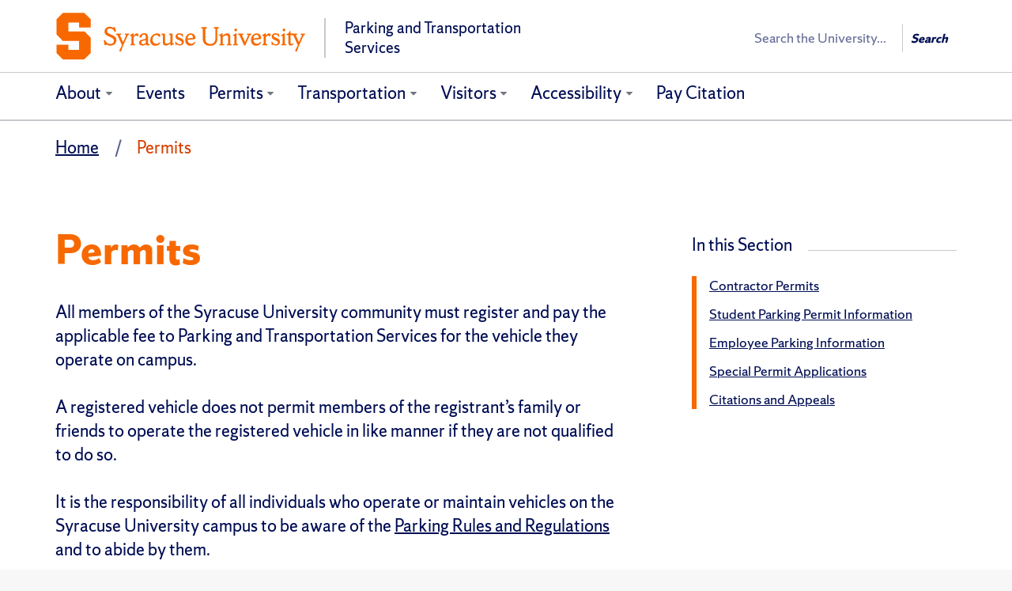

--- FILE ---
content_type: text/html; charset=UTF-8
request_url: https://parking.syr.edu/permits/
body_size: 12259
content:
<!DOCTYPE html>
<html lang="en-US" class="featured-banner-hidden no-js" data-dppx="1">
<head>
<meta charset="UTF-8" />
<link rel="profile" href="http://gmpg.org/xfn/11" />
<title>Permits - Parking and Transportation Services &ndash; Syracuse University</title>
<meta name="viewport" content="width=device-width, initial-scale=1, user-scalable=yes, viewport-fit=cover">
<link rel="pingback" href="https://parking.syr.edu/xmlrpc.php" />
<link rel="apple-touch-icon" href="https://parking.syr.edu/wp-content/themes/cobalt-6-1-1/img/favicons/apple-touch-icon.png">
<link rel="mask-icon" href="https://parking.syr.edu/wp-content/themes/cobalt-6-1-1/img/favicons/favicon-16.svg" color="#F76900">
<link rel="icon" type="image/png" sizes="16x16" href="https://parking.syr.edu/wp-content/themes/cobalt-6-1-1/img/favicons/favicon-16.png">
<link rel="icon" type="image/png" sizes="32x32" href="https://parking.syr.edu/wp-content/themes/cobalt-6-1-1/img/favicons/favicon-32.png">
<link rel="icon" type="image/png" sizes="96x96" href="https://parking.syr.edu/wp-content/themes/cobalt-6-1-1/img/favicons/favicon-96.png">
<link rel="icon" type="image/png" sizes="144x144" href="https://parking.syr.edu/wp-content/themes/cobalt-6-1-1/img/favicons/favicon-144.png">
<link rel="icon" type="image/png" sizes="192x192" href="https://parking.syr.edu/wp-content/themes/cobalt-6-1-1/img/favicons/favicon-192.png">
<meta name='robots' content='max-image-preview:large' />
<link rel="alternate" type="application/rss+xml" title="Parking and Transportation Services &raquo; Permits Comments Feed" href="https://parking.syr.edu/permits/feed/" />
<link rel="alternate" title="oEmbed (JSON)" type="application/json+oembed" href="https://parking.syr.edu/wp-json/oembed/1.0/embed?url=https%3A%2F%2Fparking.syr.edu%2Fpermits%2F" />
<link rel="alternate" title="oEmbed (XML)" type="text/xml+oembed" href="https://parking.syr.edu/wp-json/oembed/1.0/embed?url=https%3A%2F%2Fparking.syr.edu%2Fpermits%2F&#038;format=xml" />
<style id='wp-img-auto-sizes-contain-inline-css' type='text/css'>
img:is([sizes=auto i],[sizes^="auto," i]){contain-intrinsic-size:3000px 1500px}
/*# sourceURL=wp-img-auto-sizes-contain-inline-css */
</style>
<style id='wp-emoji-styles-inline-css' type='text/css'>

	img.wp-smiley, img.emoji {
		display: inline !important;
		border: none !important;
		box-shadow: none !important;
		height: 1em !important;
		width: 1em !important;
		margin: 0 0.07em !important;
		vertical-align: -0.1em !important;
		background: none !important;
		padding: 0 !important;
	}
/*# sourceURL=wp-emoji-styles-inline-css */
</style>
<style id='wp-block-library-inline-css' type='text/css'>
:root{--wp-block-synced-color:#7a00df;--wp-block-synced-color--rgb:122,0,223;--wp-bound-block-color:var(--wp-block-synced-color);--wp-editor-canvas-background:#ddd;--wp-admin-theme-color:#007cba;--wp-admin-theme-color--rgb:0,124,186;--wp-admin-theme-color-darker-10:#006ba1;--wp-admin-theme-color-darker-10--rgb:0,107,160.5;--wp-admin-theme-color-darker-20:#005a87;--wp-admin-theme-color-darker-20--rgb:0,90,135;--wp-admin-border-width-focus:2px}@media (min-resolution:192dpi){:root{--wp-admin-border-width-focus:1.5px}}.wp-element-button{cursor:pointer}:root .has-very-light-gray-background-color{background-color:#eee}:root .has-very-dark-gray-background-color{background-color:#313131}:root .has-very-light-gray-color{color:#eee}:root .has-very-dark-gray-color{color:#313131}:root .has-vivid-green-cyan-to-vivid-cyan-blue-gradient-background{background:linear-gradient(135deg,#00d084,#0693e3)}:root .has-purple-crush-gradient-background{background:linear-gradient(135deg,#34e2e4,#4721fb 50%,#ab1dfe)}:root .has-hazy-dawn-gradient-background{background:linear-gradient(135deg,#faaca8,#dad0ec)}:root .has-subdued-olive-gradient-background{background:linear-gradient(135deg,#fafae1,#67a671)}:root .has-atomic-cream-gradient-background{background:linear-gradient(135deg,#fdd79a,#004a59)}:root .has-nightshade-gradient-background{background:linear-gradient(135deg,#330968,#31cdcf)}:root .has-midnight-gradient-background{background:linear-gradient(135deg,#020381,#2874fc)}:root{--wp--preset--font-size--normal:16px;--wp--preset--font-size--huge:42px}.has-regular-font-size{font-size:1em}.has-larger-font-size{font-size:2.625em}.has-normal-font-size{font-size:var(--wp--preset--font-size--normal)}.has-huge-font-size{font-size:var(--wp--preset--font-size--huge)}.has-text-align-center{text-align:center}.has-text-align-left{text-align:left}.has-text-align-right{text-align:right}.has-fit-text{white-space:nowrap!important}#end-resizable-editor-section{display:none}.aligncenter{clear:both}.items-justified-left{justify-content:flex-start}.items-justified-center{justify-content:center}.items-justified-right{justify-content:flex-end}.items-justified-space-between{justify-content:space-between}.screen-reader-text{border:0;clip-path:inset(50%);height:1px;margin:-1px;overflow:hidden;padding:0;position:absolute;width:1px;word-wrap:normal!important}.screen-reader-text:focus{background-color:#ddd;clip-path:none;color:#444;display:block;font-size:1em;height:auto;left:5px;line-height:normal;padding:15px 23px 14px;text-decoration:none;top:5px;width:auto;z-index:100000}html :where(.has-border-color){border-style:solid}html :where([style*=border-top-color]){border-top-style:solid}html :where([style*=border-right-color]){border-right-style:solid}html :where([style*=border-bottom-color]){border-bottom-style:solid}html :where([style*=border-left-color]){border-left-style:solid}html :where([style*=border-width]){border-style:solid}html :where([style*=border-top-width]){border-top-style:solid}html :where([style*=border-right-width]){border-right-style:solid}html :where([style*=border-bottom-width]){border-bottom-style:solid}html :where([style*=border-left-width]){border-left-style:solid}html :where(img[class*=wp-image-]){height:auto;max-width:100%}:where(figure){margin:0 0 1em}html :where(.is-position-sticky){--wp-admin--admin-bar--position-offset:var(--wp-admin--admin-bar--height,0px)}@media screen and (max-width:600px){html :where(.is-position-sticky){--wp-admin--admin-bar--position-offset:0px}}

/*# sourceURL=wp-block-library-inline-css */
</style><style id='global-styles-inline-css' type='text/css'>
:root{--wp--preset--aspect-ratio--square: 1;--wp--preset--aspect-ratio--4-3: 4/3;--wp--preset--aspect-ratio--3-4: 3/4;--wp--preset--aspect-ratio--3-2: 3/2;--wp--preset--aspect-ratio--2-3: 2/3;--wp--preset--aspect-ratio--16-9: 16/9;--wp--preset--aspect-ratio--9-16: 9/16;--wp--preset--color--black: #000000;--wp--preset--color--cyan-bluish-gray: #abb8c3;--wp--preset--color--white: #ffffff;--wp--preset--color--pale-pink: #f78da7;--wp--preset--color--vivid-red: #cf2e2e;--wp--preset--color--luminous-vivid-orange: #ff6900;--wp--preset--color--luminous-vivid-amber: #fcb900;--wp--preset--color--light-green-cyan: #7bdcb5;--wp--preset--color--vivid-green-cyan: #00d084;--wp--preset--color--pale-cyan-blue: #8ed1fc;--wp--preset--color--vivid-cyan-blue: #0693e3;--wp--preset--color--vivid-purple: #9b51e0;--wp--preset--color--primary-orange: #f76900;--wp--preset--color--primary-blue: #000e54;--wp--preset--color--medium-orange: #ff431b;--wp--preset--color--light-orange: #ff8E00;--wp--preset--color--medium-blue: #203299;--wp--preset--color--light-blue: #2b72d7;--wp--preset--color--medium-gray: #707780;--wp--preset--color--light-gray: #adb3b8;--wp--preset--color--dark-gray: #404040;--wp--preset--color--dark-orange: #d74100;--wp--preset--gradient--vivid-cyan-blue-to-vivid-purple: linear-gradient(135deg,rgb(6,147,227) 0%,rgb(155,81,224) 100%);--wp--preset--gradient--light-green-cyan-to-vivid-green-cyan: linear-gradient(135deg,rgb(122,220,180) 0%,rgb(0,208,130) 100%);--wp--preset--gradient--luminous-vivid-amber-to-luminous-vivid-orange: linear-gradient(135deg,rgb(252,185,0) 0%,rgb(255,105,0) 100%);--wp--preset--gradient--luminous-vivid-orange-to-vivid-red: linear-gradient(135deg,rgb(255,105,0) 0%,rgb(207,46,46) 100%);--wp--preset--gradient--very-light-gray-to-cyan-bluish-gray: linear-gradient(135deg,rgb(238,238,238) 0%,rgb(169,184,195) 100%);--wp--preset--gradient--cool-to-warm-spectrum: linear-gradient(135deg,rgb(74,234,220) 0%,rgb(151,120,209) 20%,rgb(207,42,186) 40%,rgb(238,44,130) 60%,rgb(251,105,98) 80%,rgb(254,248,76) 100%);--wp--preset--gradient--blush-light-purple: linear-gradient(135deg,rgb(255,206,236) 0%,rgb(152,150,240) 100%);--wp--preset--gradient--blush-bordeaux: linear-gradient(135deg,rgb(254,205,165) 0%,rgb(254,45,45) 50%,rgb(107,0,62) 100%);--wp--preset--gradient--luminous-dusk: linear-gradient(135deg,rgb(255,203,112) 0%,rgb(199,81,192) 50%,rgb(65,88,208) 100%);--wp--preset--gradient--pale-ocean: linear-gradient(135deg,rgb(255,245,203) 0%,rgb(182,227,212) 50%,rgb(51,167,181) 100%);--wp--preset--gradient--electric-grass: linear-gradient(135deg,rgb(202,248,128) 0%,rgb(113,206,126) 100%);--wp--preset--gradient--midnight: linear-gradient(135deg,rgb(2,3,129) 0%,rgb(40,116,252) 100%);--wp--preset--font-size--small: 13px;--wp--preset--font-size--medium: 20px;--wp--preset--font-size--large: 36px;--wp--preset--font-size--x-large: 42px;--wp--preset--spacing--20: 0.44rem;--wp--preset--spacing--30: 0.67rem;--wp--preset--spacing--40: 1rem;--wp--preset--spacing--50: 1.5rem;--wp--preset--spacing--60: 2.25rem;--wp--preset--spacing--70: 3.38rem;--wp--preset--spacing--80: 5.06rem;--wp--preset--shadow--natural: 6px 6px 9px rgba(0, 0, 0, 0.2);--wp--preset--shadow--deep: 12px 12px 50px rgba(0, 0, 0, 0.4);--wp--preset--shadow--sharp: 6px 6px 0px rgba(0, 0, 0, 0.2);--wp--preset--shadow--outlined: 6px 6px 0px -3px rgb(255, 255, 255), 6px 6px rgb(0, 0, 0);--wp--preset--shadow--crisp: 6px 6px 0px rgb(0, 0, 0);}:where(.is-layout-flex){gap: 0.5em;}:where(.is-layout-grid){gap: 0.5em;}body .is-layout-flex{display: flex;}.is-layout-flex{flex-wrap: wrap;align-items: center;}.is-layout-flex > :is(*, div){margin: 0;}body .is-layout-grid{display: grid;}.is-layout-grid > :is(*, div){margin: 0;}:where(.wp-block-columns.is-layout-flex){gap: 2em;}:where(.wp-block-columns.is-layout-grid){gap: 2em;}:where(.wp-block-post-template.is-layout-flex){gap: 1.25em;}:where(.wp-block-post-template.is-layout-grid){gap: 1.25em;}.has-black-color{color: var(--wp--preset--color--black) !important;}.has-cyan-bluish-gray-color{color: var(--wp--preset--color--cyan-bluish-gray) !important;}.has-white-color{color: var(--wp--preset--color--white) !important;}.has-pale-pink-color{color: var(--wp--preset--color--pale-pink) !important;}.has-vivid-red-color{color: var(--wp--preset--color--vivid-red) !important;}.has-luminous-vivid-orange-color{color: var(--wp--preset--color--luminous-vivid-orange) !important;}.has-luminous-vivid-amber-color{color: var(--wp--preset--color--luminous-vivid-amber) !important;}.has-light-green-cyan-color{color: var(--wp--preset--color--light-green-cyan) !important;}.has-vivid-green-cyan-color{color: var(--wp--preset--color--vivid-green-cyan) !important;}.has-pale-cyan-blue-color{color: var(--wp--preset--color--pale-cyan-blue) !important;}.has-vivid-cyan-blue-color{color: var(--wp--preset--color--vivid-cyan-blue) !important;}.has-vivid-purple-color{color: var(--wp--preset--color--vivid-purple) !important;}.has-black-background-color{background-color: var(--wp--preset--color--black) !important;}.has-cyan-bluish-gray-background-color{background-color: var(--wp--preset--color--cyan-bluish-gray) !important;}.has-white-background-color{background-color: var(--wp--preset--color--white) !important;}.has-pale-pink-background-color{background-color: var(--wp--preset--color--pale-pink) !important;}.has-vivid-red-background-color{background-color: var(--wp--preset--color--vivid-red) !important;}.has-luminous-vivid-orange-background-color{background-color: var(--wp--preset--color--luminous-vivid-orange) !important;}.has-luminous-vivid-amber-background-color{background-color: var(--wp--preset--color--luminous-vivid-amber) !important;}.has-light-green-cyan-background-color{background-color: var(--wp--preset--color--light-green-cyan) !important;}.has-vivid-green-cyan-background-color{background-color: var(--wp--preset--color--vivid-green-cyan) !important;}.has-pale-cyan-blue-background-color{background-color: var(--wp--preset--color--pale-cyan-blue) !important;}.has-vivid-cyan-blue-background-color{background-color: var(--wp--preset--color--vivid-cyan-blue) !important;}.has-vivid-purple-background-color{background-color: var(--wp--preset--color--vivid-purple) !important;}.has-black-border-color{border-color: var(--wp--preset--color--black) !important;}.has-cyan-bluish-gray-border-color{border-color: var(--wp--preset--color--cyan-bluish-gray) !important;}.has-white-border-color{border-color: var(--wp--preset--color--white) !important;}.has-pale-pink-border-color{border-color: var(--wp--preset--color--pale-pink) !important;}.has-vivid-red-border-color{border-color: var(--wp--preset--color--vivid-red) !important;}.has-luminous-vivid-orange-border-color{border-color: var(--wp--preset--color--luminous-vivid-orange) !important;}.has-luminous-vivid-amber-border-color{border-color: var(--wp--preset--color--luminous-vivid-amber) !important;}.has-light-green-cyan-border-color{border-color: var(--wp--preset--color--light-green-cyan) !important;}.has-vivid-green-cyan-border-color{border-color: var(--wp--preset--color--vivid-green-cyan) !important;}.has-pale-cyan-blue-border-color{border-color: var(--wp--preset--color--pale-cyan-blue) !important;}.has-vivid-cyan-blue-border-color{border-color: var(--wp--preset--color--vivid-cyan-blue) !important;}.has-vivid-purple-border-color{border-color: var(--wp--preset--color--vivid-purple) !important;}.has-vivid-cyan-blue-to-vivid-purple-gradient-background{background: var(--wp--preset--gradient--vivid-cyan-blue-to-vivid-purple) !important;}.has-light-green-cyan-to-vivid-green-cyan-gradient-background{background: var(--wp--preset--gradient--light-green-cyan-to-vivid-green-cyan) !important;}.has-luminous-vivid-amber-to-luminous-vivid-orange-gradient-background{background: var(--wp--preset--gradient--luminous-vivid-amber-to-luminous-vivid-orange) !important;}.has-luminous-vivid-orange-to-vivid-red-gradient-background{background: var(--wp--preset--gradient--luminous-vivid-orange-to-vivid-red) !important;}.has-very-light-gray-to-cyan-bluish-gray-gradient-background{background: var(--wp--preset--gradient--very-light-gray-to-cyan-bluish-gray) !important;}.has-cool-to-warm-spectrum-gradient-background{background: var(--wp--preset--gradient--cool-to-warm-spectrum) !important;}.has-blush-light-purple-gradient-background{background: var(--wp--preset--gradient--blush-light-purple) !important;}.has-blush-bordeaux-gradient-background{background: var(--wp--preset--gradient--blush-bordeaux) !important;}.has-luminous-dusk-gradient-background{background: var(--wp--preset--gradient--luminous-dusk) !important;}.has-pale-ocean-gradient-background{background: var(--wp--preset--gradient--pale-ocean) !important;}.has-electric-grass-gradient-background{background: var(--wp--preset--gradient--electric-grass) !important;}.has-midnight-gradient-background{background: var(--wp--preset--gradient--midnight) !important;}.has-small-font-size{font-size: var(--wp--preset--font-size--small) !important;}.has-medium-font-size{font-size: var(--wp--preset--font-size--medium) !important;}.has-large-font-size{font-size: var(--wp--preset--font-size--large) !important;}.has-x-large-font-size{font-size: var(--wp--preset--font-size--x-large) !important;}
/*# sourceURL=global-styles-inline-css */
</style>

<style id='classic-theme-styles-inline-css' type='text/css'>
/*! This file is auto-generated */
.wp-block-button__link{color:#fff;background-color:#32373c;border-radius:9999px;box-shadow:none;text-decoration:none;padding:calc(.667em + 2px) calc(1.333em + 2px);font-size:1.125em}.wp-block-file__button{background:#32373c;color:#fff;text-decoration:none}
/*# sourceURL=/wp-includes/css/classic-themes.min.css */
</style>
<link rel='stylesheet' id='contact-form-7-css' href='https://parking.syr.edu/wp-content/plugins/contact-form-7/includes/css/styles.css?ver=6.1.4' type='text/css' media='all' />
<link rel='stylesheet' id='toc-screen-css' href='https://parking.syr.edu/wp-content/plugins/table-of-contents-plus/screen.min.css?ver=2411.1' type='text/css' media='all' />
<link rel='stylesheet' id='wpa-style-css' href='https://parking.syr.edu/wp-content/plugins/wp-accessibility/css/wpa-style.css?ver=2.3.0' type='text/css' media='all' />
<style id='wpa-style-inline-css' type='text/css'>

		:focus { outline: 2px solid#233c7f!important; outline-offset: 2px !important; }
		:root { --admin-bar-top : 7px; }
/*# sourceURL=wpa-style-inline-css */
</style>
<link rel='stylesheet' id='cobalt-css' href='https://parking.syr.edu/wp-content/themes/cobalt-6-1-1/style.css?ver=6.1.1' type='text/css' media='all' />
<link rel='stylesheet' id='tablepress-default-css' href='https://parking.syr.edu/wp-content/plugins/tablepress/css/build/default.css?ver=3.2.6' type='text/css' media='all' />
<link rel="https://api.w.org/" href="https://parking.syr.edu/wp-json/" /><link rel="alternate" title="JSON" type="application/json" href="https://parking.syr.edu/wp-json/wp/v2/pages/184" /><link rel="EditURI" type="application/rsd+xml" title="RSD" href="https://parking.syr.edu/xmlrpc.php?rsd" />

<link rel="canonical" href="https://parking.syr.edu/permits/" />
<link rel='shortlink' href='https://parking.syr.edu/?p=184' />
<!-- Piwik -->
<script type="text/javascript">
  var _paq = _paq || [];
  /* tracker methods like "setCustomDimension" should be called before "trackPageView" */
  _paq.push(['trackPageView']);
_paq.push(['trackVisibleContentImpressions']);
  _paq.push(['enableLinkTracking']);
  (function() {
    var u="//syr-piwik-prod.syr.edu/";
    _paq.push(['setTrackerUrl', u+'piwik.php']);
    _paq.push(['setSiteId', '6']);
    var d=document, g=d.createElement('script'), s=d.getElementsByTagName('script')[0];
    g.type='text/javascript'; g.async=true; g.defer=true; g.src=u+'piwik.js'; s.parentNode.insertBefore(g,s);
  })();
</script>
<!-- End Piwik Code -->
<!-- Google Tag Manager -->
<script>(function(w,d,s,l,i){w[l]=w[l]||[];w[l].push({'gtm.start':
new Date().getTime(),event:'gtm.js'});var f=d.getElementsByTagName(s)[0],
j=d.createElement(s),dl=l!='dataLayer'?'&l='+l:'';j.async=true;j.src=
'https://www.googletagmanager.com/gtm.js?id='+i+dl;f.parentNode.insertBefore(j,f);
})(window,document,'script','dataLayer','GTM-5FC97GL');</script>
<!-- End Google Tag Manager -->
</head>
<body class="wp-singular page-template-default page page-id-184 page-parent wp-theme-cobalt-6-1-1 sp-easy-accordion-enabled"><!-- Google Tag Manager (noscript) -->
<noscript><iframe src="https://www.googletagmanager.com/ns.html?id=GTM-5FC97GL"
height="0" width="0" style="display:none;visibility:hidden"></iframe></noscript>
<!-- End Google Tag Manager (noscript) -->
<header class="header-primary">

	<div class="container-fluid">
				<div id="orange-alert" class="alert-bar"></div>
		<div class="row top-nav"></div>
<a class="accessible-focus" id="skip-to-content-link" href="#content-primary">Skip to Content</a><div id="cobalt-primary-nav-container" class="row primary-nav">
	<div class="container-fluid">
		<div class="row">
			<div role="banner" class="navbar container-fluid" id="header-nav-container">
				<div class="row row-header">
					<div class="container">
						
<div class="branding">
  <a href="https://parking.syr.edu">
    <div class="branding-heading">
      <img src="https://fastly.cdn.syracuse.edu/logos/default.svg" class="branding-upper" alt="Syracuse University">
              <div class="branding-lower">
            Parking and Transportation Services        </div>
          </div>
  </a>
</div>						<button type="button" data-target=".primary-nav .navbar-collapse" data-toggle="collapse" class="navbar-toggle collapsed" aria-haspopup="true">
							<span class="ci ci-bars" data-state="close" aria-hidden="true"></span>
							<span class="ci ci-close" data-state="open" aria-hidden="true"></span>
							<span class="sr-only"><span>Open </span> <span>Close </span>primary navigation</span>
						</button>
						<section class="search-wrap search-wrap--wide" role="search">
	<div class="vcenter-wrap">
					<form class="search-syr" action="/" method="get">
				<label class="wrap-q"><span class="sr-only">Search</span>
					<input type="search" name="q" autocomplete="off" placeholder="Search the University..." />
				</label>
				<button	type="submit" class="search-button js-header-search" value="Search">
					Search				</button>
			</form>
		
	</div>
</section>					</div>
				</div>

				<div id="cobalt-row-nav-container">
					<div class="row row-nav">
						<div class="container">
							<nav class="collapse navbar-collapse" aria-label="Primary"><ul class="nav navbar-nav"><li class="parent"><a href="https://parking.syr.edu/about/" aria-expanded="false" aria-label="About">About</a><button aria-expanded="false"><span class="sr-only"><span>Expand </span> <span>Collapse </span>section</span><span class="ci ci-chevron-down" aria-hidden="true"></span></button><ul class="children collapse"><li><a href="https://parking.syr.edu/about/location-hours/" >Location and Hours</a></li><li><a href="https://parking.syr.edu/about/parking-rules-and-regulations/" >Parking Rules and Regulations</a></li><li><a href="https://parking.syr.edu/about/lost-and-found/" >Lost and Found</a></li><li class="parent"><a href="https://parking.syr.edu/about/contact-us/" aria-expanded="false" aria-label="Contact Us">Contact Us</a><button aria-expanded="false"><span class="sr-only"><span>Expand </span> <span>Collapse </span>section</span><span class="ci ci-chevron-down" aria-hidden="true"></span></button><ul class="children collapse"><li><a href="https://parking.syr.edu/about/contact-us/feedback-form/" >Feedback Form</a></li><li><a href="https://parking.syr.edu/transportation/shuttle-information/meet-our-drivers/" >Meet Our Drivers</a></li></ul></li></ul></li><li><a href="https://parking.syr.edu/event-parking/" >Events</a></li><li class="parent current"><a href="https://parking.syr.edu/permits/" aria-expanded="false" aria-label="Permits">Permits</a><button aria-expanded="false"><span class="sr-only"><span>Expand </span> <span>Collapse </span>section</span><span class="ci ci-chevron-down" aria-hidden="true"></span></button><ul class="children collapse"><li class="parent"><a href="https://parking.syr.edu/permits/student-parking-application/" aria-expanded="false" aria-label="Student Parking Permits">Student Parking Permits</a><button aria-expanded="false"><span class="sr-only"><span>Expand </span> <span>Collapse </span>section</span><span class="ci ci-chevron-down" aria-hidden="true"></span></button><ul class="children collapse"><li><a href="https://parking.syr.edu/permits/student-parking-application/first-year-parking-policy/" >First Year Parking Policy</a></li><li><a href="https://parking.syr.edu/permits/student-parking-application/commuter-options/" >Commuter Students</a></li></ul></li><li class="parent"><a href="https://parking.syr.edu/permits/employee-parking-application/" aria-expanded="false" aria-label="Employee Parking Permits">Employee Parking Permits</a><button aria-expanded="false"><span class="sr-only"><span>Expand </span> <span>Collapse </span>section</span><span class="ci ci-chevron-down" aria-hidden="true"></span></button><ul class="children collapse"><li><a href="https://parking.syr.edu/permits/employee-parking-application/new-employee-parking-information/" >New Employee Parking Information</a></li></ul></li><li><a href="https://parking.syr.edu/permits/special-permit-applications/" >Special Permit Applications</a></li><li><a href="https://parking.syr.edu/permits/contractor-permits/" >Contractor Permits</a></li><li><a href="https://parking.syr.edu/permits/citations-and-appeals/" >Citations/Appeals</a></li></ul></li><li class="parent"><a href="https://parking.syr.edu/transportation/" aria-expanded="false" aria-label="Transportation">Transportation</a><button aria-expanded="false"><span class="sr-only"><span>Expand </span> <span>Collapse </span>section</span><span class="ci ci-chevron-down" aria-hidden="true"></span></button><ul class="children collapse"><li class="parent"><a href="https://parking.syr.edu/transportation/shuttle-information/" aria-expanded="false" aria-label="Shuttle Information">Shuttle Information</a><button aria-expanded="false"><span class="sr-only"><span>Expand </span> <span>Collapse </span>section</span><span class="ci ci-chevron-down" aria-hidden="true"></span></button><ul class="children collapse"><li><a href="https://parking.syr.edu/transportation/shuttle-information/trolley-tracker/" >Trolley Tracker</a></li><li><a href="https://parking.syr.edu/transportation/shuttle-information/campus-shuttle-schedules/" >Campus Shuttle Schedules</a></li><li><a href="https://parking.syr.edu/transportation/shuttle-information/safety-escort-shuttle/" >Safety Escort Shuttle</a></li><li><a href="https://sa.syr.edu/transportation/" >Student Association Shuttles</a></li><li><a href="https://parking.syr.edu/transportation/shuttle-information/game-day-shuttle-detours/" >Game Day Shuttle Detours</a></li></ul></li><li><a href="https://parking.syr.edu/transportation/department-transportation-request-form/" >Department Transportation Requests</a></li><li><a href="https://parking.syr.edu/transportation/paratransit/" >Paratransit</a></li><li class="parent"><a href="https://parking.syr.edu/transportation/other-transportation-resources/" aria-expanded="false" aria-label="Regional Transportation Resources">Regional Transportation Resources</a><button aria-expanded="false"><span class="sr-only"><span>Expand </span> <span>Collapse </span>section</span><span class="ci ci-chevron-down" aria-hidden="true"></span></button><ul class="children collapse"><li><a href="https://parking.syr.edu/transportation/other-transportation-resources/centro-trip-planner/" >Trip Planner and Transit Tools</a></li></ul></li></ul></li><li class="parent"><a href="https://parking.syr.edu/visitors-to-campus/" aria-expanded="false" aria-label="Visitors">Visitors</a><button aria-expanded="false"><span class="sr-only"><span>Expand </span> <span>Collapse </span>section</span><span class="ci ci-chevron-down" aria-hidden="true"></span></button><ul class="children collapse"><li><a href="https://parking.syr.edu/visitors-to-campus/lot-directions-and-maps/" >Lot Directions and Maps</a></li><li><a href="https://parking.syr.edu/visitors-to-campus/campus-maps/" >Maps of Campus</a></li><li><a href="https://parking.syr.edu/visitors-to-campus/guest-reservation-request/" >Department Guest Reservation Services</a></li><li><a href="https://parking.syr.edu/visitors-to-campus/daily-campus-visitor/" >Daily Campus Visitor</a></li><li><a href="https://parking.syr.edu/visitors-to-campus/overnight-guests/" >Overnight Guests</a></li><li><a href="https://parking.syr.edu/visitors-to-campus/departmental-annual-standing-id-form/" >Departmental Annual Standing ID Form</a></li></ul></li><li class="parent"><a href="https://parking.syr.edu/accessibility/" aria-expanded="false" aria-label="Accessibility">Accessibility</a><button aria-expanded="false"><span class="sr-only"><span>Expand </span> <span>Collapse </span>section</span><span class="ci ci-chevron-down" aria-hidden="true"></span></button><ul class="children collapse"><li><a href="https://parking.syr.edu/accessibility/access-cuse/" >Access ‘Cuse</a></li><li><a href="https://parking.syr.edu/accessibility/for-students/" >For Students</a></li><li><a href="https://parking.syr.edu/accessibility/for-employees/" >For Employees</a></li><li><a href="https://parking.syr.edu/accessibility/accessible-transportation-form/" >Accessible Transportation Form</a></li></ul></li><li><a href="https://syracuseuniversityparking.t2hosted.com/Account/Portal" >Pay Citation</a></li></ul>							<section class="search-wrap search-wrap--narrow" role="search">
	<div class="vcenter-wrap">
					<form class="search-syr" action="/" method="get">
				<label class="wrap-q"><span class="sr-only">Search</span>
					<input type="search" name="q" autocomplete="off" placeholder="Search the University..." />
				</label>
				<button	type="submit" class="search-button js-header-search" value="Search">
					Search				</button>
			</form>
		
	</div>
</section>						</nav>
						</div>
					</div>
				</div>

			</div>
		</div>
	</div>
</div>	</div>
</header>
<section role="main" class="content-primary" id="content-primary">
	<div class="container">
	<div class="row breadcrumb-nav visible-md visible-lg">
		<div class="container">
			<nav aria-label="Breadcrumbs">
				<ul>
											<li >
							<a href="https://parking.syr.edu/">Home</a>						</li>
											<li class="active">
							Permits						</li>
									</ul>
			</nav>
		</div>
	</div>
	<div class="row local-nav-link visible-xs visible-sm">
		<div class="container">
			<a href="#local-navigation" aria-label="Skip to local navigation">In this Section<span class="ci ci-caret-down" aria-hidden="true"></span></a>
		</div>
	</div>
</div>
	<div class="container">
		<div class="row">

	<div class="col-md-8 content-section content">

		<article class="post-184 page type-page status-publish hentry featured-nav-footer">
			<header class="entry-header">
			<h1 class="title">Permits</h1>					</header>
				<div class="entry-content">
			<p>All members of the Syracuse University community must register and pay the applicable fee to Parking and Transportation Services for the vehicle they operate on campus.</p>
<p>A registered vehicle does not permit members of the registrant&#8217;s family or friends to operate the registered vehicle in like manner if they are not qualified to do so.</p>
<p>It is the responsibility of all individuals who operate or maintain vehicles on the Syracuse University campus to be aware of the <a href="https://parking.syr.edu/about/parking-rules-and-regulations/">Parking Rules and Regulations</a> and to abide by them.</p>
<p>The action of any individual operating a vehicle on campus is deemed to be conclusive evidence of his or her acceptance of, and willingness to abide, by these regulations.</p>
<h2 id="s:prerequisites-for-parking-registration">Prerequisites for Parking Registration<span class="anchor" aria-hidden="true"><a href="#s:prerequisites-for-parking-registration" aria-label="Link to section 'Prerequisites for Parking Registration'" tabindex="-1"> Link</a></span></h2>
<p>The following prerequisites must be met before an individual may register with Parking Services:</p>
<ul>
<li>The applicant and the vehicle to be registered must meet all legal requirements for operation within New York State.</li>
<li>The motor vehicle to be registered must be owned or operated by the applicant or a member of his or her immediate family.</li>
<li>There must be no unpaid University-imposed violation charges against the applicant.</li>
<li>A valid SU I.D. or class schedule must be shown upon purchase and/or pick up.</li>
<li><strong>Student permit applicants must be of sophomore, junior, or senior class standing or higher. First-year students, please read the <a href="https://parking.syr.edu/permits/student-parking-application/first-year-parking-policy/">First-Year Student Parking Policy. </a></strong></li>
</ul>
<hr />
<h2 id="s:proper-display-of-parking-permits">Proper Display of Parking Permits<span class="anchor" aria-hidden="true"><a href="#s:proper-display-of-parking-permits" aria-label="Link to section 'Proper Display of Parking Permits'" tabindex="-1"> Link</a></span></h2>
<ul>
<li>Parking permits are issued to the individual registering the vehicle and are not transferable to any other person or vehicle.</li>
<li>All motorcycle/moped permits must be affixed to the left-front shock so as to be clearly visible.</li>
<li>All hanging permits must be clearly displayed facing forward from the rearview mirror or placed face-up on the dashboard on the driver&#8217;s side.</li>
<li>Registration is not valid unless a current permit is properly displayed on the vehicle.</li>
<li>The registrant of any vehicle is responsible for the permit on his or her vehicle. If the vehicle registered is sold or removed from campus, the permit must be removed or the registrant will be held responsible for any citations received on the vehicle.</li>
<li>The registrant of any vehicle is responsible for notifying Parking and Transportation Services of any changes that occur throughout the course of the year in the vehicle parking registration information. This includes accurate license plate information, make, model, color, and year. The registrant must remove the old permit and bring it to Parking Services to avoid a replacement fee.</li>
<li>All permits remain the property of Syracuse University and may be reclaimed at any time.</li>
</ul>					</div>
	</article>


	</div>
			<aside class="col-md-4 content-section sidebar">
									
			<h2 id="local-navigation"><span>In this Section</span><span></span></h2><nav class="page-menu" aria-label="Local"><ul class="list-menu"><li class="page_item page-item-5312"><a href="https://parking.syr.edu/permits/contractor-permits/">Contractor Permits</a></li>
<li class="page_item page-item-163 page_item_has_children"><a href="https://parking.syr.edu/permits/student-parking-application/">Student Parking Permit Information</a></li>
<li class="page_item page-item-170 page_item_has_children"><a href="https://parking.syr.edu/permits/employee-parking-application/">Employee Parking Information</a></li>
<li class="page_item page-item-350"><a href="https://parking.syr.edu/permits/special-permit-applications/">Special Permit Applications</a></li>
<li class="page_item page-item-203 page_item_has_children"><a href="https://parking.syr.edu/permits/citations-and-appeals/">Citations and Appeals</a></li></ul></nav>
			
											</aside>
			</div>
	</div>
</section>
<footer class="footer-primary">
	<div class="container-fluid"><div class="row footer-content" role="contentinfo">
	<div class="container">
		<div class="row contact"><address><a href="https://goo.gl/maps/Bi1rHVdUweR95Miu6" title="Link to address on Google Maps"><span>621 Skytop Road</span></a><span class="ci ci-external-link" aria-hidden="true"></span></address><span class="sep"> | </span><span class="telephone">315.443.4652</span></div>
		<div class="row social" role="navigation" aria-label="Social media">
			<ul><li><a href="https://twitter.com/suparking" title="Twitter URL"><span class="ci ci-twitter" aria-hidden="true"></span><span class="sr-only">Follow Us on Twitter</span></a></li><li><a href="https://www.instagram.com/su_parking/" title="Instagram URL"><span class="ci ci-instagram" aria-hidden="true"></span><span class="sr-only">Follow Us on Instagram</span></a></li></ul></div>
		<div class="row accessibility"></div>
		<div class="row copyright">
			<small>
				&copy; <a class="footer-inline-link" href="https://www.syracuse.edu/" aria-label="Copyright Syracuse University">Syracuse University</a>. <em>Knowledge crowns those who seek her.</em>
				<span class="sep"> | </span>
				<div role="navigation" aria-label="Utility" style="display: inline-block;">
				<ul>
					<li><a href="https://www.syracuse.edu/life/accessibility-diversity/accessible-syracuse/">Accessibility</a></li>
					<li><a href="http://middlestates.syr.edu/">Accreditation</a></li>
					<li><a href="https://www.syracuse.edu/about/contact/emergencies/">Emergencies</a></li>
					<li><a href="https://www.syracuse.edu/about/site/privacy-policy/">Privacy</a></li>
				</ul>
		</div>
			</small>
		</div>
	</div>
</div></div>
</footer>
<script type="speculationrules">
{"prefetch":[{"source":"document","where":{"and":[{"href_matches":"/*"},{"not":{"href_matches":["/wp-*.php","/wp-admin/*","/wp-content/uploads/*","/wp-content/*","/wp-content/plugins/*","/wp-content/themes/cobalt-6-1-1/*","/*\\?(.+)"]}},{"not":{"selector_matches":"a[rel~=\"nofollow\"]"}},{"not":{"selector_matches":".no-prefetch, .no-prefetch a"}}]},"eagerness":"conservative"}]}
</script>
<noscript><p><img src="//syr-piwik-prod.syr.edu/piwik.php?rec=1&idsite=6&rec=1" style="border:0;" alt="" /></p></noscript>
<script type="text/javascript" src="https://parking.syr.edu/wp-includes/js/dist/hooks.min.js?ver=dd5603f07f9220ed27f1" id="wp-hooks-js"></script>
<script type="text/javascript" src="https://parking.syr.edu/wp-includes/js/dist/i18n.min.js?ver=c26c3dc7bed366793375" id="wp-i18n-js"></script>
<script type="text/javascript" id="wp-i18n-js-after">
/* <![CDATA[ */
wp.i18n.setLocaleData( { 'text direction\u0004ltr': [ 'ltr' ] } );
//# sourceURL=wp-i18n-js-after
/* ]]> */
</script>
<script type="text/javascript" src="https://parking.syr.edu/wp-content/plugins/contact-form-7/includes/swv/js/index.js?ver=6.1.4" id="swv-js"></script>
<script type="text/javascript" id="contact-form-7-js-before">
/* <![CDATA[ */
var wpcf7 = {
    "api": {
        "root": "https:\/\/parking.syr.edu\/wp-json\/",
        "namespace": "contact-form-7\/v1"
    }
};
//# sourceURL=contact-form-7-js-before
/* ]]> */
</script>
<script type="text/javascript" src="https://parking.syr.edu/wp-content/plugins/contact-form-7/includes/js/index.js?ver=6.1.4" id="contact-form-7-js"></script>
<script type="text/javascript" src="//ajax.googleapis.com/ajax/libs/jquery/3.5.1/jquery.min.js?ver=3.5.1" id="jquery-js"></script>
<script type="text/javascript" id="toc-front-js-extra">
/* <![CDATA[ */
var tocplus = {"visibility_show":"show","visibility_hide":"hide","width":"Auto"};
//# sourceURL=toc-front-js-extra
/* ]]> */
</script>
<script type="text/javascript" src="https://parking.syr.edu/wp-content/plugins/table-of-contents-plus/front.min.js?ver=2411.1" id="toc-front-js"></script>
<script type="text/javascript" id="cobalt-js-extra">
/* <![CDATA[ */
var _COBALT = {"dppx":[1,2],"template_url":"https://parking.syr.edu/wp-content/themes/cobalt-6-1-1","eventParams":{"auth":"","group":"","org":"","categories":"","excludeCats":"","excludeTypes":"","removeEvents":"","homeSettings":null,"featEvents":false}};
//# sourceURL=cobalt-js-extra
/* ]]> */
</script>
<script type="text/javascript" src="https://parking.syr.edu/wp-content/themes/cobalt-6-1-1/js/cobalt.js?ver=6.1.1" id="cobalt-js"></script>
<script type="text/javascript" id="wp-accessibility-js-extra">
/* <![CDATA[ */
var wpa = {"skiplinks":{"enabled":false,"output":""},"target":"1","tabindex":"1","underline":{"enabled":false,"target":"a"},"videos":"","dir":"ltr","viewport":"1","lang":"en-US","titles":"1","labels":"1","wpalabels":{"s":"Search","author":"Name","email":"Email","url":"Website","comment":"Comment"},"alt":"","altSelector":".hentry img[alt]:not([alt=\"\"]), .comment-content img[alt]:not([alt=\"\"]), #content img[alt]:not([alt=\"\"]),.entry-content img[alt]:not([alt=\"\"])","current":"","errors":"","tracking":"1","ajaxurl":"https://parking.syr.edu/wp-admin/admin-ajax.php","security":"a63e6ed955","action":"wpa_stats_action","url":"https://parking.syr.edu/permits/","post_id":"184","continue":"","pause":"Pause video","play":"Play video","restUrl":"https://parking.syr.edu/wp-json/wp/v2/media","ldType":"button","ldHome":"https://parking.syr.edu","ldText":"\u003Cspan class=\"dashicons dashicons-media-text\" aria-hidden=\"true\"\u003E\u003C/span\u003E\u003Cspan class=\"screen-reader\"\u003ELong Description\u003C/span\u003E"};
//# sourceURL=wp-accessibility-js-extra
/* ]]> */
</script>
<script type="text/javascript" src="https://parking.syr.edu/wp-content/plugins/wp-accessibility/js/wp-accessibility.min.js?ver=2.3.0" id="wp-accessibility-js" defer="defer" data-wp-strategy="defer"></script>
<script id="wp-emoji-settings" type="application/json">
{"baseUrl":"https://s.w.org/images/core/emoji/17.0.2/72x72/","ext":".png","svgUrl":"https://s.w.org/images/core/emoji/17.0.2/svg/","svgExt":".svg","source":{"concatemoji":"https://parking.syr.edu/wp-includes/js/wp-emoji-release.min.js?ver=6.9"}}
</script>
<script type="module">
/* <![CDATA[ */
/*! This file is auto-generated */
const a=JSON.parse(document.getElementById("wp-emoji-settings").textContent),o=(window._wpemojiSettings=a,"wpEmojiSettingsSupports"),s=["flag","emoji"];function i(e){try{var t={supportTests:e,timestamp:(new Date).valueOf()};sessionStorage.setItem(o,JSON.stringify(t))}catch(e){}}function c(e,t,n){e.clearRect(0,0,e.canvas.width,e.canvas.height),e.fillText(t,0,0);t=new Uint32Array(e.getImageData(0,0,e.canvas.width,e.canvas.height).data);e.clearRect(0,0,e.canvas.width,e.canvas.height),e.fillText(n,0,0);const a=new Uint32Array(e.getImageData(0,0,e.canvas.width,e.canvas.height).data);return t.every((e,t)=>e===a[t])}function p(e,t){e.clearRect(0,0,e.canvas.width,e.canvas.height),e.fillText(t,0,0);var n=e.getImageData(16,16,1,1);for(let e=0;e<n.data.length;e++)if(0!==n.data[e])return!1;return!0}function u(e,t,n,a){switch(t){case"flag":return n(e,"\ud83c\udff3\ufe0f\u200d\u26a7\ufe0f","\ud83c\udff3\ufe0f\u200b\u26a7\ufe0f")?!1:!n(e,"\ud83c\udde8\ud83c\uddf6","\ud83c\udde8\u200b\ud83c\uddf6")&&!n(e,"\ud83c\udff4\udb40\udc67\udb40\udc62\udb40\udc65\udb40\udc6e\udb40\udc67\udb40\udc7f","\ud83c\udff4\u200b\udb40\udc67\u200b\udb40\udc62\u200b\udb40\udc65\u200b\udb40\udc6e\u200b\udb40\udc67\u200b\udb40\udc7f");case"emoji":return!a(e,"\ud83e\u1fac8")}return!1}function f(e,t,n,a){let r;const o=(r="undefined"!=typeof WorkerGlobalScope&&self instanceof WorkerGlobalScope?new OffscreenCanvas(300,150):document.createElement("canvas")).getContext("2d",{willReadFrequently:!0}),s=(o.textBaseline="top",o.font="600 32px Arial",{});return e.forEach(e=>{s[e]=t(o,e,n,a)}),s}function r(e){var t=document.createElement("script");t.src=e,t.defer=!0,document.head.appendChild(t)}a.supports={everything:!0,everythingExceptFlag:!0},new Promise(t=>{let n=function(){try{var e=JSON.parse(sessionStorage.getItem(o));if("object"==typeof e&&"number"==typeof e.timestamp&&(new Date).valueOf()<e.timestamp+604800&&"object"==typeof e.supportTests)return e.supportTests}catch(e){}return null}();if(!n){if("undefined"!=typeof Worker&&"undefined"!=typeof OffscreenCanvas&&"undefined"!=typeof URL&&URL.createObjectURL&&"undefined"!=typeof Blob)try{var e="postMessage("+f.toString()+"("+[JSON.stringify(s),u.toString(),c.toString(),p.toString()].join(",")+"));",a=new Blob([e],{type:"text/javascript"});const r=new Worker(URL.createObjectURL(a),{name:"wpTestEmojiSupports"});return void(r.onmessage=e=>{i(n=e.data),r.terminate(),t(n)})}catch(e){}i(n=f(s,u,c,p))}t(n)}).then(e=>{for(const n in e)a.supports[n]=e[n],a.supports.everything=a.supports.everything&&a.supports[n],"flag"!==n&&(a.supports.everythingExceptFlag=a.supports.everythingExceptFlag&&a.supports[n]);var t;a.supports.everythingExceptFlag=a.supports.everythingExceptFlag&&!a.supports.flag,a.supports.everything||((t=a.source||{}).concatemoji?r(t.concatemoji):t.wpemoji&&t.twemoji&&(r(t.twemoji),r(t.wpemoji)))});
//# sourceURL=https://parking.syr.edu/wp-includes/js/wp-emoji-loader.min.js
/* ]]> */
</script>
</body>
</html>


--- FILE ---
content_type: application/javascript
request_url: https://api.ipify.org/?format=jsonp&callback=getIP
body_size: -47
content:
getIP({"ip":"18.119.134.206"});